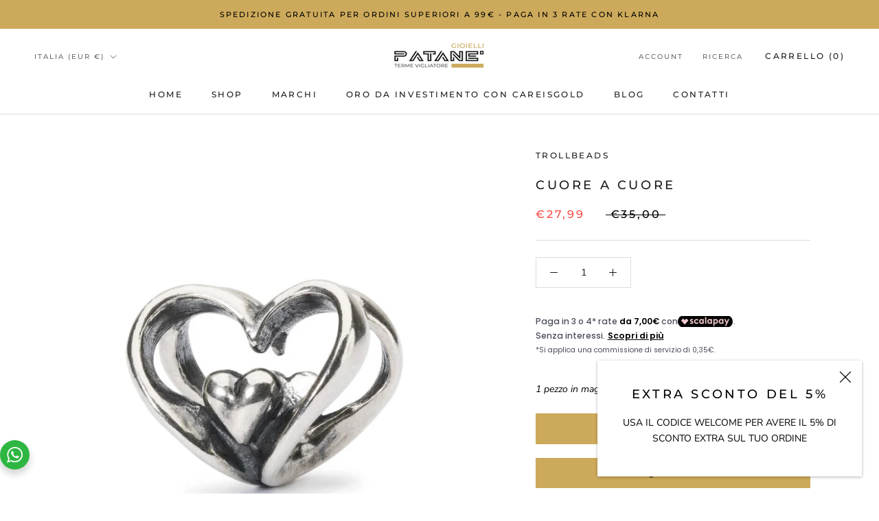

--- FILE ---
content_type: text/javascript
request_url: https://patanegioielli.it/cdn/shop/t/8/assets/custom.js?v=183944157590872491501667490851
body_size: -767
content:
//# sourceMappingURL=/cdn/shop/t/8/assets/custom.js.map?v=183944157590872491501667490851
